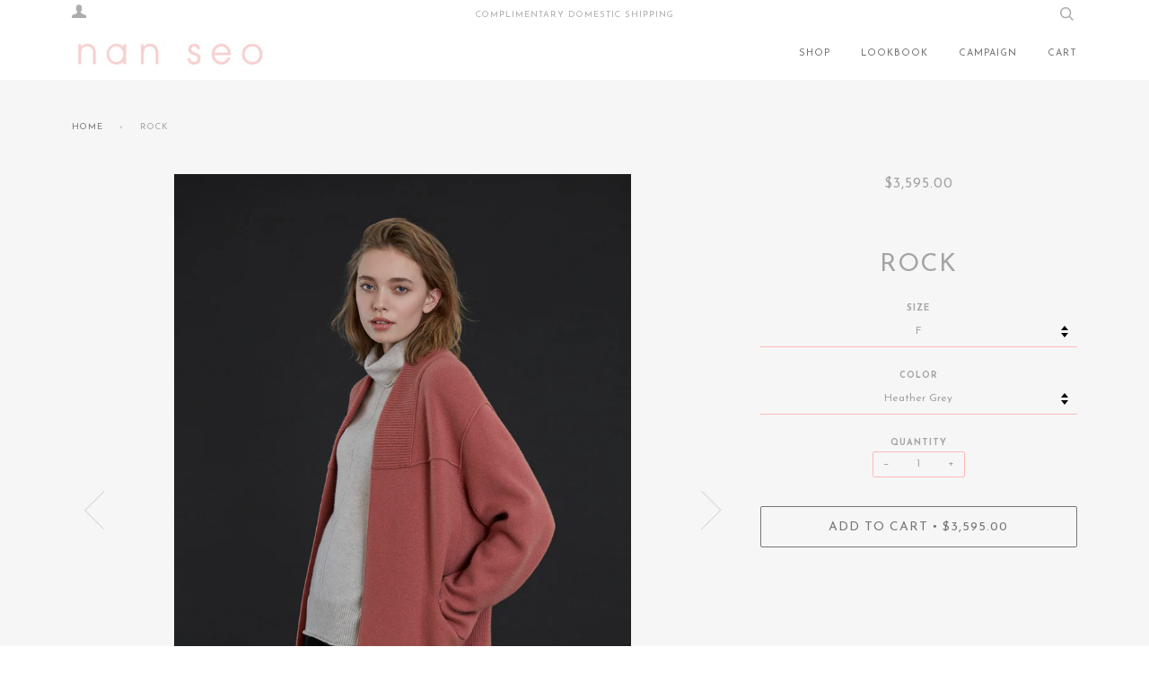

--- FILE ---
content_type: text/html; charset=utf-8
request_url: https://nan-seo.com/products/rock
body_size: 16064
content:
<!doctype html>
<!--[if lt IE 7]><html class="no-js lt-ie9 lt-ie8 lt-ie7" lang="en"> <![endif]-->
<!--[if IE 7]><html class="no-js lt-ie9 lt-ie8" lang="en"> <![endif]-->
<!--[if IE 8]><html class="no-js lt-ie9" lang="en"> <![endif]-->
<!--[if IE 9 ]><html class="ie9 no-js"> <![endif]-->
<!--[if (gt IE 9)|!(IE)]><!--> <html class="no-js"> <!--<![endif]-->
<head>

  <!-- ========================== Pipeline Theme ============================ -->
  <meta charset="utf-8">
  <meta http-equiv="X-UA-Compatible" content="IE=edge,chrome=1">

  
    <link rel="shortcut icon" href="//nan-seo.com/cdn/shop/files/FIVICON_32x32.png?v=1613527358" type="image/png">
  

  <!-- Title and description ================================================ -->
  <title>
  Rock &ndash; Nan Seo
  </title>

  
  <meta name="description" content="Oversized Double Knit Cashmere Midi Coat Comfortably fits for all, free sizeDesigned for a oversized fit  Heavy-weight, double knit stitch  Ribbed collar with exposed seam details  Chest 24&quot;, Length 36&quot; Model is 5&#39;10&quot; and is wearing a size F 92% Cashmere 8% elastane from Mongolia Heather Pink Beige, Light Heather Grey,">
  

  <!-- Product meta ========================================================= -->
  <!-- /snippets/social-meta-tags.liquid -->


  <meta property="og:type" content="product">
  <meta property="og:title" content="Rock">
  
  <meta property="og:image" content="http://nan-seo.com/cdn/shop/products/Lookbook_14.low_grande.jpg?v=1575160928">
  <meta property="og:image:secure_url" content="https://nan-seo.com/cdn/shop/products/Lookbook_14.low_grande.jpg?v=1575160928">
  
  <meta property="og:image" content="http://nan-seo.com/cdn/shop/products/Nan_Seo_2019_E-com54_grande.jpg?v=1575177381">
  <meta property="og:image:secure_url" content="https://nan-seo.com/cdn/shop/products/Nan_Seo_2019_E-com54_grande.jpg?v=1575177381">
  
  <meta property="og:image" content="http://nan-seo.com/cdn/shop/products/Nan_Seo_2019_E-com55_grande.jpg?v=1575177381">
  <meta property="og:image:secure_url" content="https://nan-seo.com/cdn/shop/products/Nan_Seo_2019_E-com55_grande.jpg?v=1575177381">
  
  <meta property="og:price:amount" content="3,595.00">
  <meta property="og:price:currency" content="USD">


  <meta property="og:description" content="Oversized Double Knit Cashmere Midi Coat Comfortably fits for all, free sizeDesigned for a oversized fit  Heavy-weight, double knit stitch  Ribbed collar with exposed seam details  Chest 24&quot;, Length 36&quot; Model is 5&#39;10&quot; and is wearing a size F 92% Cashmere 8% elastane from Mongolia Heather Pink Beige, Light Heather Grey,">

  <meta property="og:url" content="https://nan-seo.com/products/rock">
  <meta property="og:site_name" content="Nan Seo">







  <meta name="twitter:card" content="product">
  <meta name="twitter:title" content="Rock">
  <meta name="twitter:description" content="Oversized Double Knit Cashmere Midi Coat






Comfortably fits for all, free sizeDesigned for a oversized fit 


Heavy-weight, double knit stitch 
Ribbed collar with exposed seam details 
Chest 24&quot;, Length 36&quot;
Model is 5&#39;10&quot; and is wearing a size F
92% Cashmere 8% elastane from Mongolia
Heather Pink Beige, Light Heather Grey, Rouge Pink, Black

Hand wash cold, Do not twist, Dry flat
Iron in low heat, dry clean as needed Made in Mongolia
">
  <meta name="twitter:image" content="https://nan-seo.com/cdn/shop/products/Lookbook_14.low_medium.jpg?v=1575160928">
  <meta name="twitter:image:width" content="240">
  <meta name="twitter:image:height" content="240">
  <meta name="twitter:label1" content="Price">
  
  <meta name="twitter:data1" content="$3,595.00 USD">
  
  <meta name="twitter:label2" content="Brand">
  <meta name="twitter:data2" content="Nan Seo">
  



  <!-- Helpers ============================================================== -->
  <link rel="canonical" href="https://nan-seo.com/products/rock">
  <meta name="viewport" content="width=device-width,initial-scale=1">
  <meta name="theme-color" content="#767676">

  <!-- CSS ================================================================== -->
  <link href="//nan-seo.com/cdn/shop/t/2/assets/style.scss.css?v=96851448998471756431696863365" rel="stylesheet" type="text/css" media="all" />

  <!-- Modernizr ============================================================ -->
  <script src="//nan-seo.com/cdn/shop/t/2/assets/modernizr.min.js?v=137617515274177302221481129331" type="text/javascript"></script>

  <!-- jQuery v2.2.3 ======================================================== -->
  <script src="//nan-seo.com/cdn/shop/t/2/assets/jquery.min.js?v=58211863146907186831481129331" type="text/javascript"></script>

  <!-- /snippets/oldIE-js.liquid -->


<!--[if lt IE 9]>
<script src="//cdnjs.cloudflare.com/ajax/libs/html5shiv/3.7.2/html5shiv.min.js" type="text/javascript"></script>
<script src="//nan-seo.com/cdn/shop/t/2/assets/respond.min.js?v=52248677837542619231481129332" type="text/javascript"></script>
<script src="//nan-seo.com/cdn/shop/t/2/assets/background_size_emu.js?v=20512233629963367491481129328" type="text/javascript"></script>
<link href="//nan-seo.com/cdn/shop/t/2/assets/respond-proxy.html" id="respond-proxy" rel="respond-proxy" />
<link href="//nan-seo.com/search?q=20697ca28f22a4a7e62f18a0505fc425" id="respond-redirect" rel="respond-redirect" />
<script src="//nan-seo.com/search?q=20697ca28f22a4a7e62f18a0505fc425" type="text/javascript"></script>
<![endif]-->



  <script>
    var theme = {
      strings: {
        addToCart: "Add to Cart",
        soldOut: "Sold Out",
        unavailable: "Unavailable"
      },
      moneyFormat: "${{amount}}"
    }
  </script>

  
  

  <!-- /snippets/fonts.liquid -->

<script src="//nan-seo.com/cdn/shop/t/2/assets/webfont.js?v=30949158316048555571481129333" type="text/javascript"></script>
<script type="text/javascript">
  WebFont.load({
    google: {
      families:
        
        
        ["Josefin+Sans:400,400italic,700,700italic:latin"]
    },
    timeout: 5000
  });
</script>



  <!-- Header hook for plugins ============================================== -->
  <script>window.performance && window.performance.mark && window.performance.mark('shopify.content_for_header.start');</script><meta id="shopify-digital-wallet" name="shopify-digital-wallet" content="/15279077/digital_wallets/dialog">
<meta name="shopify-checkout-api-token" content="bb3b8c09afa22d4fc82aee1b011c25a0">
<meta id="in-context-paypal-metadata" data-shop-id="15279077" data-venmo-supported="true" data-environment="production" data-locale="en_US" data-paypal-v4="true" data-currency="USD">
<link rel="alternate" type="application/json+oembed" href="https://nan-seo.com/products/rock.oembed">
<script async="async" src="/checkouts/internal/preloads.js?locale=en-US"></script>
<link rel="preconnect" href="https://shop.app" crossorigin="anonymous">
<script async="async" src="https://shop.app/checkouts/internal/preloads.js?locale=en-US&shop_id=15279077" crossorigin="anonymous"></script>
<script id="apple-pay-shop-capabilities" type="application/json">{"shopId":15279077,"countryCode":"US","currencyCode":"USD","merchantCapabilities":["supports3DS"],"merchantId":"gid:\/\/shopify\/Shop\/15279077","merchantName":"Nan Seo","requiredBillingContactFields":["postalAddress","email","phone"],"requiredShippingContactFields":["postalAddress","email","phone"],"shippingType":"shipping","supportedNetworks":["visa","masterCard","amex","discover","elo","jcb"],"total":{"type":"pending","label":"Nan Seo","amount":"1.00"},"shopifyPaymentsEnabled":true,"supportsSubscriptions":true}</script>
<script id="shopify-features" type="application/json">{"accessToken":"bb3b8c09afa22d4fc82aee1b011c25a0","betas":["rich-media-storefront-analytics"],"domain":"nan-seo.com","predictiveSearch":true,"shopId":15279077,"locale":"en"}</script>
<script>var Shopify = Shopify || {};
Shopify.shop = "nan-seo.myshopify.com";
Shopify.locale = "en";
Shopify.currency = {"active":"USD","rate":"1.0"};
Shopify.country = "US";
Shopify.theme = {"name":"PIPELINE THEME","id":155763602,"schema_name":"Pipeline","schema_version":"2.1","theme_store_id":739,"role":"main"};
Shopify.theme.handle = "null";
Shopify.theme.style = {"id":null,"handle":null};
Shopify.cdnHost = "nan-seo.com/cdn";
Shopify.routes = Shopify.routes || {};
Shopify.routes.root = "/";</script>
<script type="module">!function(o){(o.Shopify=o.Shopify||{}).modules=!0}(window);</script>
<script>!function(o){function n(){var o=[];function n(){o.push(Array.prototype.slice.apply(arguments))}return n.q=o,n}var t=o.Shopify=o.Shopify||{};t.loadFeatures=n(),t.autoloadFeatures=n()}(window);</script>
<script>
  window.ShopifyPay = window.ShopifyPay || {};
  window.ShopifyPay.apiHost = "shop.app\/pay";
  window.ShopifyPay.redirectState = null;
</script>
<script id="shop-js-analytics" type="application/json">{"pageType":"product"}</script>
<script defer="defer" async type="module" src="//nan-seo.com/cdn/shopifycloud/shop-js/modules/v2/client.init-shop-cart-sync_C5BV16lS.en.esm.js"></script>
<script defer="defer" async type="module" src="//nan-seo.com/cdn/shopifycloud/shop-js/modules/v2/chunk.common_CygWptCX.esm.js"></script>
<script type="module">
  await import("//nan-seo.com/cdn/shopifycloud/shop-js/modules/v2/client.init-shop-cart-sync_C5BV16lS.en.esm.js");
await import("//nan-seo.com/cdn/shopifycloud/shop-js/modules/v2/chunk.common_CygWptCX.esm.js");

  window.Shopify.SignInWithShop?.initShopCartSync?.({"fedCMEnabled":true,"windoidEnabled":true});

</script>
<script>
  window.Shopify = window.Shopify || {};
  if (!window.Shopify.featureAssets) window.Shopify.featureAssets = {};
  window.Shopify.featureAssets['shop-js'] = {"shop-cart-sync":["modules/v2/client.shop-cart-sync_ZFArdW7E.en.esm.js","modules/v2/chunk.common_CygWptCX.esm.js"],"init-fed-cm":["modules/v2/client.init-fed-cm_CmiC4vf6.en.esm.js","modules/v2/chunk.common_CygWptCX.esm.js"],"shop-button":["modules/v2/client.shop-button_tlx5R9nI.en.esm.js","modules/v2/chunk.common_CygWptCX.esm.js"],"shop-cash-offers":["modules/v2/client.shop-cash-offers_DOA2yAJr.en.esm.js","modules/v2/chunk.common_CygWptCX.esm.js","modules/v2/chunk.modal_D71HUcav.esm.js"],"init-windoid":["modules/v2/client.init-windoid_sURxWdc1.en.esm.js","modules/v2/chunk.common_CygWptCX.esm.js"],"shop-toast-manager":["modules/v2/client.shop-toast-manager_ClPi3nE9.en.esm.js","modules/v2/chunk.common_CygWptCX.esm.js"],"init-shop-email-lookup-coordinator":["modules/v2/client.init-shop-email-lookup-coordinator_B8hsDcYM.en.esm.js","modules/v2/chunk.common_CygWptCX.esm.js"],"init-shop-cart-sync":["modules/v2/client.init-shop-cart-sync_C5BV16lS.en.esm.js","modules/v2/chunk.common_CygWptCX.esm.js"],"avatar":["modules/v2/client.avatar_BTnouDA3.en.esm.js"],"pay-button":["modules/v2/client.pay-button_FdsNuTd3.en.esm.js","modules/v2/chunk.common_CygWptCX.esm.js"],"init-customer-accounts":["modules/v2/client.init-customer-accounts_DxDtT_ad.en.esm.js","modules/v2/client.shop-login-button_C5VAVYt1.en.esm.js","modules/v2/chunk.common_CygWptCX.esm.js","modules/v2/chunk.modal_D71HUcav.esm.js"],"init-shop-for-new-customer-accounts":["modules/v2/client.init-shop-for-new-customer-accounts_ChsxoAhi.en.esm.js","modules/v2/client.shop-login-button_C5VAVYt1.en.esm.js","modules/v2/chunk.common_CygWptCX.esm.js","modules/v2/chunk.modal_D71HUcav.esm.js"],"shop-login-button":["modules/v2/client.shop-login-button_C5VAVYt1.en.esm.js","modules/v2/chunk.common_CygWptCX.esm.js","modules/v2/chunk.modal_D71HUcav.esm.js"],"init-customer-accounts-sign-up":["modules/v2/client.init-customer-accounts-sign-up_CPSyQ0Tj.en.esm.js","modules/v2/client.shop-login-button_C5VAVYt1.en.esm.js","modules/v2/chunk.common_CygWptCX.esm.js","modules/v2/chunk.modal_D71HUcav.esm.js"],"shop-follow-button":["modules/v2/client.shop-follow-button_Cva4Ekp9.en.esm.js","modules/v2/chunk.common_CygWptCX.esm.js","modules/v2/chunk.modal_D71HUcav.esm.js"],"checkout-modal":["modules/v2/client.checkout-modal_BPM8l0SH.en.esm.js","modules/v2/chunk.common_CygWptCX.esm.js","modules/v2/chunk.modal_D71HUcav.esm.js"],"lead-capture":["modules/v2/client.lead-capture_Bi8yE_yS.en.esm.js","modules/v2/chunk.common_CygWptCX.esm.js","modules/v2/chunk.modal_D71HUcav.esm.js"],"shop-login":["modules/v2/client.shop-login_D6lNrXab.en.esm.js","modules/v2/chunk.common_CygWptCX.esm.js","modules/v2/chunk.modal_D71HUcav.esm.js"],"payment-terms":["modules/v2/client.payment-terms_CZxnsJam.en.esm.js","modules/v2/chunk.common_CygWptCX.esm.js","modules/v2/chunk.modal_D71HUcav.esm.js"]};
</script>
<script id="__st">var __st={"a":15279077,"offset":-18000,"reqid":"3256637a-0d07-48a0-9039-93c683acc0ee-1768839682","pageurl":"nan-seo.com\/products\/rock","u":"34ac2ad6b81a","p":"product","rtyp":"product","rid":4373200470150};</script>
<script>window.ShopifyPaypalV4VisibilityTracking = true;</script>
<script id="captcha-bootstrap">!function(){'use strict';const t='contact',e='account',n='new_comment',o=[[t,t],['blogs',n],['comments',n],[t,'customer']],c=[[e,'customer_login'],[e,'guest_login'],[e,'recover_customer_password'],[e,'create_customer']],r=t=>t.map((([t,e])=>`form[action*='/${t}']:not([data-nocaptcha='true']) input[name='form_type'][value='${e}']`)).join(','),a=t=>()=>t?[...document.querySelectorAll(t)].map((t=>t.form)):[];function s(){const t=[...o],e=r(t);return a(e)}const i='password',u='form_key',d=['recaptcha-v3-token','g-recaptcha-response','h-captcha-response',i],f=()=>{try{return window.sessionStorage}catch{return}},m='__shopify_v',_=t=>t.elements[u];function p(t,e,n=!1){try{const o=window.sessionStorage,c=JSON.parse(o.getItem(e)),{data:r}=function(t){const{data:e,action:n}=t;return t[m]||n?{data:e,action:n}:{data:t,action:n}}(c);for(const[e,n]of Object.entries(r))t.elements[e]&&(t.elements[e].value=n);n&&o.removeItem(e)}catch(o){console.error('form repopulation failed',{error:o})}}const l='form_type',E='cptcha';function T(t){t.dataset[E]=!0}const w=window,h=w.document,L='Shopify',v='ce_forms',y='captcha';let A=!1;((t,e)=>{const n=(g='f06e6c50-85a8-45c8-87d0-21a2b65856fe',I='https://cdn.shopify.com/shopifycloud/storefront-forms-hcaptcha/ce_storefront_forms_captcha_hcaptcha.v1.5.2.iife.js',D={infoText:'Protected by hCaptcha',privacyText:'Privacy',termsText:'Terms'},(t,e,n)=>{const o=w[L][v],c=o.bindForm;if(c)return c(t,g,e,D).then(n);var r;o.q.push([[t,g,e,D],n]),r=I,A||(h.body.append(Object.assign(h.createElement('script'),{id:'captcha-provider',async:!0,src:r})),A=!0)});var g,I,D;w[L]=w[L]||{},w[L][v]=w[L][v]||{},w[L][v].q=[],w[L][y]=w[L][y]||{},w[L][y].protect=function(t,e){n(t,void 0,e),T(t)},Object.freeze(w[L][y]),function(t,e,n,w,h,L){const[v,y,A,g]=function(t,e,n){const i=e?o:[],u=t?c:[],d=[...i,...u],f=r(d),m=r(i),_=r(d.filter((([t,e])=>n.includes(e))));return[a(f),a(m),a(_),s()]}(w,h,L),I=t=>{const e=t.target;return e instanceof HTMLFormElement?e:e&&e.form},D=t=>v().includes(t);t.addEventListener('submit',(t=>{const e=I(t);if(!e)return;const n=D(e)&&!e.dataset.hcaptchaBound&&!e.dataset.recaptchaBound,o=_(e),c=g().includes(e)&&(!o||!o.value);(n||c)&&t.preventDefault(),c&&!n&&(function(t){try{if(!f())return;!function(t){const e=f();if(!e)return;const n=_(t);if(!n)return;const o=n.value;o&&e.removeItem(o)}(t);const e=Array.from(Array(32),(()=>Math.random().toString(36)[2])).join('');!function(t,e){_(t)||t.append(Object.assign(document.createElement('input'),{type:'hidden',name:u})),t.elements[u].value=e}(t,e),function(t,e){const n=f();if(!n)return;const o=[...t.querySelectorAll(`input[type='${i}']`)].map((({name:t})=>t)),c=[...d,...o],r={};for(const[a,s]of new FormData(t).entries())c.includes(a)||(r[a]=s);n.setItem(e,JSON.stringify({[m]:1,action:t.action,data:r}))}(t,e)}catch(e){console.error('failed to persist form',e)}}(e),e.submit())}));const S=(t,e)=>{t&&!t.dataset[E]&&(n(t,e.some((e=>e===t))),T(t))};for(const o of['focusin','change'])t.addEventListener(o,(t=>{const e=I(t);D(e)&&S(e,y())}));const B=e.get('form_key'),M=e.get(l),P=B&&M;t.addEventListener('DOMContentLoaded',(()=>{const t=y();if(P)for(const e of t)e.elements[l].value===M&&p(e,B);[...new Set([...A(),...v().filter((t=>'true'===t.dataset.shopifyCaptcha))])].forEach((e=>S(e,t)))}))}(h,new URLSearchParams(w.location.search),n,t,e,['guest_login'])})(!0,!0)}();</script>
<script integrity="sha256-4kQ18oKyAcykRKYeNunJcIwy7WH5gtpwJnB7kiuLZ1E=" data-source-attribution="shopify.loadfeatures" defer="defer" src="//nan-seo.com/cdn/shopifycloud/storefront/assets/storefront/load_feature-a0a9edcb.js" crossorigin="anonymous"></script>
<script crossorigin="anonymous" defer="defer" src="//nan-seo.com/cdn/shopifycloud/storefront/assets/shopify_pay/storefront-65b4c6d7.js?v=20250812"></script>
<script data-source-attribution="shopify.dynamic_checkout.dynamic.init">var Shopify=Shopify||{};Shopify.PaymentButton=Shopify.PaymentButton||{isStorefrontPortableWallets:!0,init:function(){window.Shopify.PaymentButton.init=function(){};var t=document.createElement("script");t.src="https://nan-seo.com/cdn/shopifycloud/portable-wallets/latest/portable-wallets.en.js",t.type="module",document.head.appendChild(t)}};
</script>
<script data-source-attribution="shopify.dynamic_checkout.buyer_consent">
  function portableWalletsHideBuyerConsent(e){var t=document.getElementById("shopify-buyer-consent"),n=document.getElementById("shopify-subscription-policy-button");t&&n&&(t.classList.add("hidden"),t.setAttribute("aria-hidden","true"),n.removeEventListener("click",e))}function portableWalletsShowBuyerConsent(e){var t=document.getElementById("shopify-buyer-consent"),n=document.getElementById("shopify-subscription-policy-button");t&&n&&(t.classList.remove("hidden"),t.removeAttribute("aria-hidden"),n.addEventListener("click",e))}window.Shopify?.PaymentButton&&(window.Shopify.PaymentButton.hideBuyerConsent=portableWalletsHideBuyerConsent,window.Shopify.PaymentButton.showBuyerConsent=portableWalletsShowBuyerConsent);
</script>
<script data-source-attribution="shopify.dynamic_checkout.cart.bootstrap">document.addEventListener("DOMContentLoaded",(function(){function t(){return document.querySelector("shopify-accelerated-checkout-cart, shopify-accelerated-checkout")}if(t())Shopify.PaymentButton.init();else{new MutationObserver((function(e,n){t()&&(Shopify.PaymentButton.init(),n.disconnect())})).observe(document.body,{childList:!0,subtree:!0})}}));
</script>
<link id="shopify-accelerated-checkout-styles" rel="stylesheet" media="screen" href="https://nan-seo.com/cdn/shopifycloud/portable-wallets/latest/accelerated-checkout-backwards-compat.css" crossorigin="anonymous">
<style id="shopify-accelerated-checkout-cart">
        #shopify-buyer-consent {
  margin-top: 1em;
  display: inline-block;
  width: 100%;
}

#shopify-buyer-consent.hidden {
  display: none;
}

#shopify-subscription-policy-button {
  background: none;
  border: none;
  padding: 0;
  text-decoration: underline;
  font-size: inherit;
  cursor: pointer;
}

#shopify-subscription-policy-button::before {
  box-shadow: none;
}

      </style>

<script>window.performance && window.performance.mark && window.performance.mark('shopify.content_for_header.end');</script>
<link href="https://monorail-edge.shopifysvc.com" rel="dns-prefetch">
<script>(function(){if ("sendBeacon" in navigator && "performance" in window) {try {var session_token_from_headers = performance.getEntriesByType('navigation')[0].serverTiming.find(x => x.name == '_s').description;} catch {var session_token_from_headers = undefined;}var session_cookie_matches = document.cookie.match(/_shopify_s=([^;]*)/);var session_token_from_cookie = session_cookie_matches && session_cookie_matches.length === 2 ? session_cookie_matches[1] : "";var session_token = session_token_from_headers || session_token_from_cookie || "";function handle_abandonment_event(e) {var entries = performance.getEntries().filter(function(entry) {return /monorail-edge.shopifysvc.com/.test(entry.name);});if (!window.abandonment_tracked && entries.length === 0) {window.abandonment_tracked = true;var currentMs = Date.now();var navigation_start = performance.timing.navigationStart;var payload = {shop_id: 15279077,url: window.location.href,navigation_start,duration: currentMs - navigation_start,session_token,page_type: "product"};window.navigator.sendBeacon("https://monorail-edge.shopifysvc.com/v1/produce", JSON.stringify({schema_id: "online_store_buyer_site_abandonment/1.1",payload: payload,metadata: {event_created_at_ms: currentMs,event_sent_at_ms: currentMs}}));}}window.addEventListener('pagehide', handle_abandonment_event);}}());</script>
<script id="web-pixels-manager-setup">(function e(e,d,r,n,o){if(void 0===o&&(o={}),!Boolean(null===(a=null===(i=window.Shopify)||void 0===i?void 0:i.analytics)||void 0===a?void 0:a.replayQueue)){var i,a;window.Shopify=window.Shopify||{};var t=window.Shopify;t.analytics=t.analytics||{};var s=t.analytics;s.replayQueue=[],s.publish=function(e,d,r){return s.replayQueue.push([e,d,r]),!0};try{self.performance.mark("wpm:start")}catch(e){}var l=function(){var e={modern:/Edge?\/(1{2}[4-9]|1[2-9]\d|[2-9]\d{2}|\d{4,})\.\d+(\.\d+|)|Firefox\/(1{2}[4-9]|1[2-9]\d|[2-9]\d{2}|\d{4,})\.\d+(\.\d+|)|Chrom(ium|e)\/(9{2}|\d{3,})\.\d+(\.\d+|)|(Maci|X1{2}).+ Version\/(15\.\d+|(1[6-9]|[2-9]\d|\d{3,})\.\d+)([,.]\d+|)( \(\w+\)|)( Mobile\/\w+|) Safari\/|Chrome.+OPR\/(9{2}|\d{3,})\.\d+\.\d+|(CPU[ +]OS|iPhone[ +]OS|CPU[ +]iPhone|CPU IPhone OS|CPU iPad OS)[ +]+(15[._]\d+|(1[6-9]|[2-9]\d|\d{3,})[._]\d+)([._]\d+|)|Android:?[ /-](13[3-9]|1[4-9]\d|[2-9]\d{2}|\d{4,})(\.\d+|)(\.\d+|)|Android.+Firefox\/(13[5-9]|1[4-9]\d|[2-9]\d{2}|\d{4,})\.\d+(\.\d+|)|Android.+Chrom(ium|e)\/(13[3-9]|1[4-9]\d|[2-9]\d{2}|\d{4,})\.\d+(\.\d+|)|SamsungBrowser\/([2-9]\d|\d{3,})\.\d+/,legacy:/Edge?\/(1[6-9]|[2-9]\d|\d{3,})\.\d+(\.\d+|)|Firefox\/(5[4-9]|[6-9]\d|\d{3,})\.\d+(\.\d+|)|Chrom(ium|e)\/(5[1-9]|[6-9]\d|\d{3,})\.\d+(\.\d+|)([\d.]+$|.*Safari\/(?![\d.]+ Edge\/[\d.]+$))|(Maci|X1{2}).+ Version\/(10\.\d+|(1[1-9]|[2-9]\d|\d{3,})\.\d+)([,.]\d+|)( \(\w+\)|)( Mobile\/\w+|) Safari\/|Chrome.+OPR\/(3[89]|[4-9]\d|\d{3,})\.\d+\.\d+|(CPU[ +]OS|iPhone[ +]OS|CPU[ +]iPhone|CPU IPhone OS|CPU iPad OS)[ +]+(10[._]\d+|(1[1-9]|[2-9]\d|\d{3,})[._]\d+)([._]\d+|)|Android:?[ /-](13[3-9]|1[4-9]\d|[2-9]\d{2}|\d{4,})(\.\d+|)(\.\d+|)|Mobile Safari.+OPR\/([89]\d|\d{3,})\.\d+\.\d+|Android.+Firefox\/(13[5-9]|1[4-9]\d|[2-9]\d{2}|\d{4,})\.\d+(\.\d+|)|Android.+Chrom(ium|e)\/(13[3-9]|1[4-9]\d|[2-9]\d{2}|\d{4,})\.\d+(\.\d+|)|Android.+(UC? ?Browser|UCWEB|U3)[ /]?(15\.([5-9]|\d{2,})|(1[6-9]|[2-9]\d|\d{3,})\.\d+)\.\d+|SamsungBrowser\/(5\.\d+|([6-9]|\d{2,})\.\d+)|Android.+MQ{2}Browser\/(14(\.(9|\d{2,})|)|(1[5-9]|[2-9]\d|\d{3,})(\.\d+|))(\.\d+|)|K[Aa][Ii]OS\/(3\.\d+|([4-9]|\d{2,})\.\d+)(\.\d+|)/},d=e.modern,r=e.legacy,n=navigator.userAgent;return n.match(d)?"modern":n.match(r)?"legacy":"unknown"}(),u="modern"===l?"modern":"legacy",c=(null!=n?n:{modern:"",legacy:""})[u],f=function(e){return[e.baseUrl,"/wpm","/b",e.hashVersion,"modern"===e.buildTarget?"m":"l",".js"].join("")}({baseUrl:d,hashVersion:r,buildTarget:u}),m=function(e){var d=e.version,r=e.bundleTarget,n=e.surface,o=e.pageUrl,i=e.monorailEndpoint;return{emit:function(e){var a=e.status,t=e.errorMsg,s=(new Date).getTime(),l=JSON.stringify({metadata:{event_sent_at_ms:s},events:[{schema_id:"web_pixels_manager_load/3.1",payload:{version:d,bundle_target:r,page_url:o,status:a,surface:n,error_msg:t},metadata:{event_created_at_ms:s}}]});if(!i)return console&&console.warn&&console.warn("[Web Pixels Manager] No Monorail endpoint provided, skipping logging."),!1;try{return self.navigator.sendBeacon.bind(self.navigator)(i,l)}catch(e){}var u=new XMLHttpRequest;try{return u.open("POST",i,!0),u.setRequestHeader("Content-Type","text/plain"),u.send(l),!0}catch(e){return console&&console.warn&&console.warn("[Web Pixels Manager] Got an unhandled error while logging to Monorail."),!1}}}}({version:r,bundleTarget:l,surface:e.surface,pageUrl:self.location.href,monorailEndpoint:e.monorailEndpoint});try{o.browserTarget=l,function(e){var d=e.src,r=e.async,n=void 0===r||r,o=e.onload,i=e.onerror,a=e.sri,t=e.scriptDataAttributes,s=void 0===t?{}:t,l=document.createElement("script"),u=document.querySelector("head"),c=document.querySelector("body");if(l.async=n,l.src=d,a&&(l.integrity=a,l.crossOrigin="anonymous"),s)for(var f in s)if(Object.prototype.hasOwnProperty.call(s,f))try{l.dataset[f]=s[f]}catch(e){}if(o&&l.addEventListener("load",o),i&&l.addEventListener("error",i),u)u.appendChild(l);else{if(!c)throw new Error("Did not find a head or body element to append the script");c.appendChild(l)}}({src:f,async:!0,onload:function(){if(!function(){var e,d;return Boolean(null===(d=null===(e=window.Shopify)||void 0===e?void 0:e.analytics)||void 0===d?void 0:d.initialized)}()){var d=window.webPixelsManager.init(e)||void 0;if(d){var r=window.Shopify.analytics;r.replayQueue.forEach((function(e){var r=e[0],n=e[1],o=e[2];d.publishCustomEvent(r,n,o)})),r.replayQueue=[],r.publish=d.publishCustomEvent,r.visitor=d.visitor,r.initialized=!0}}},onerror:function(){return m.emit({status:"failed",errorMsg:"".concat(f," has failed to load")})},sri:function(e){var d=/^sha384-[A-Za-z0-9+/=]+$/;return"string"==typeof e&&d.test(e)}(c)?c:"",scriptDataAttributes:o}),m.emit({status:"loading"})}catch(e){m.emit({status:"failed",errorMsg:(null==e?void 0:e.message)||"Unknown error"})}}})({shopId: 15279077,storefrontBaseUrl: "https://nan-seo.com",extensionsBaseUrl: "https://extensions.shopifycdn.com/cdn/shopifycloud/web-pixels-manager",monorailEndpoint: "https://monorail-edge.shopifysvc.com/unstable/produce_batch",surface: "storefront-renderer",enabledBetaFlags: ["2dca8a86"],webPixelsConfigList: [{"id":"176914566","configuration":"{\"pixel_id\":\"2532141373776793\",\"pixel_type\":\"facebook_pixel\",\"metaapp_system_user_token\":\"-\"}","eventPayloadVersion":"v1","runtimeContext":"OPEN","scriptVersion":"ca16bc87fe92b6042fbaa3acc2fbdaa6","type":"APP","apiClientId":2329312,"privacyPurposes":["ANALYTICS","MARKETING","SALE_OF_DATA"],"dataSharingAdjustments":{"protectedCustomerApprovalScopes":["read_customer_address","read_customer_email","read_customer_name","read_customer_personal_data","read_customer_phone"]}},{"id":"50528390","eventPayloadVersion":"v1","runtimeContext":"LAX","scriptVersion":"1","type":"CUSTOM","privacyPurposes":["MARKETING"],"name":"Meta pixel (migrated)"},{"id":"85524614","eventPayloadVersion":"v1","runtimeContext":"LAX","scriptVersion":"1","type":"CUSTOM","privacyPurposes":["ANALYTICS"],"name":"Google Analytics tag (migrated)"},{"id":"shopify-app-pixel","configuration":"{}","eventPayloadVersion":"v1","runtimeContext":"STRICT","scriptVersion":"0450","apiClientId":"shopify-pixel","type":"APP","privacyPurposes":["ANALYTICS","MARKETING"]},{"id":"shopify-custom-pixel","eventPayloadVersion":"v1","runtimeContext":"LAX","scriptVersion":"0450","apiClientId":"shopify-pixel","type":"CUSTOM","privacyPurposes":["ANALYTICS","MARKETING"]}],isMerchantRequest: false,initData: {"shop":{"name":"Nan Seo","paymentSettings":{"currencyCode":"USD"},"myshopifyDomain":"nan-seo.myshopify.com","countryCode":"US","storefrontUrl":"https:\/\/nan-seo.com"},"customer":null,"cart":null,"checkout":null,"productVariants":[{"price":{"amount":3595.0,"currencyCode":"USD"},"product":{"title":"Rock","vendor":"Nan Seo","id":"4373200470150","untranslatedTitle":"Rock","url":"\/products\/rock","type":"Outerwears"},"id":"31281407819910","image":{"src":"\/\/nan-seo.com\/cdn\/shop\/products\/Lookbook_14.low.jpg?v=1575160928"},"sku":"","title":"F \/ Heather Grey","untranslatedTitle":"F \/ Heather Grey"},{"price":{"amount":3595.0,"currencyCode":"USD"},"product":{"title":"Rock","vendor":"Nan Seo","id":"4373200470150","untranslatedTitle":"Rock","url":"\/products\/rock","type":"Outerwears"},"id":"31281407852678","image":{"src":"\/\/nan-seo.com\/cdn\/shop\/products\/Lookbook_14.low.jpg?v=1575160928"},"sku":"","title":"F \/ Heather Pink Beige","untranslatedTitle":"F \/ Heather Pink Beige"},{"price":{"amount":3595.0,"currencyCode":"USD"},"product":{"title":"Rock","vendor":"Nan Seo","id":"4373200470150","untranslatedTitle":"Rock","url":"\/products\/rock","type":"Outerwears"},"id":"31281407885446","image":{"src":"\/\/nan-seo.com\/cdn\/shop\/products\/Lookbook_14.low.jpg?v=1575160928"},"sku":"","title":"F \/ Black","untranslatedTitle":"F \/ Black"}],"purchasingCompany":null},},"https://nan-seo.com/cdn","fcfee988w5aeb613cpc8e4bc33m6693e112",{"modern":"","legacy":""},{"shopId":"15279077","storefrontBaseUrl":"https:\/\/nan-seo.com","extensionBaseUrl":"https:\/\/extensions.shopifycdn.com\/cdn\/shopifycloud\/web-pixels-manager","surface":"storefront-renderer","enabledBetaFlags":"[\"2dca8a86\"]","isMerchantRequest":"false","hashVersion":"fcfee988w5aeb613cpc8e4bc33m6693e112","publish":"custom","events":"[[\"page_viewed\",{}],[\"product_viewed\",{\"productVariant\":{\"price\":{\"amount\":3595.0,\"currencyCode\":\"USD\"},\"product\":{\"title\":\"Rock\",\"vendor\":\"Nan Seo\",\"id\":\"4373200470150\",\"untranslatedTitle\":\"Rock\",\"url\":\"\/products\/rock\",\"type\":\"Outerwears\"},\"id\":\"31281407819910\",\"image\":{\"src\":\"\/\/nan-seo.com\/cdn\/shop\/products\/Lookbook_14.low.jpg?v=1575160928\"},\"sku\":\"\",\"title\":\"F \/ Heather Grey\",\"untranslatedTitle\":\"F \/ Heather Grey\"}}]]"});</script><script>
  window.ShopifyAnalytics = window.ShopifyAnalytics || {};
  window.ShopifyAnalytics.meta = window.ShopifyAnalytics.meta || {};
  window.ShopifyAnalytics.meta.currency = 'USD';
  var meta = {"product":{"id":4373200470150,"gid":"gid:\/\/shopify\/Product\/4373200470150","vendor":"Nan Seo","type":"Outerwears","handle":"rock","variants":[{"id":31281407819910,"price":359500,"name":"Rock - F \/ Heather Grey","public_title":"F \/ Heather Grey","sku":""},{"id":31281407852678,"price":359500,"name":"Rock - F \/ Heather Pink Beige","public_title":"F \/ Heather Pink Beige","sku":""},{"id":31281407885446,"price":359500,"name":"Rock - F \/ Black","public_title":"F \/ Black","sku":""}],"remote":false},"page":{"pageType":"product","resourceType":"product","resourceId":4373200470150,"requestId":"3256637a-0d07-48a0-9039-93c683acc0ee-1768839682"}};
  for (var attr in meta) {
    window.ShopifyAnalytics.meta[attr] = meta[attr];
  }
</script>
<script class="analytics">
  (function () {
    var customDocumentWrite = function(content) {
      var jquery = null;

      if (window.jQuery) {
        jquery = window.jQuery;
      } else if (window.Checkout && window.Checkout.$) {
        jquery = window.Checkout.$;
      }

      if (jquery) {
        jquery('body').append(content);
      }
    };

    var hasLoggedConversion = function(token) {
      if (token) {
        return document.cookie.indexOf('loggedConversion=' + token) !== -1;
      }
      return false;
    }

    var setCookieIfConversion = function(token) {
      if (token) {
        var twoMonthsFromNow = new Date(Date.now());
        twoMonthsFromNow.setMonth(twoMonthsFromNow.getMonth() + 2);

        document.cookie = 'loggedConversion=' + token + '; expires=' + twoMonthsFromNow;
      }
    }

    var trekkie = window.ShopifyAnalytics.lib = window.trekkie = window.trekkie || [];
    if (trekkie.integrations) {
      return;
    }
    trekkie.methods = [
      'identify',
      'page',
      'ready',
      'track',
      'trackForm',
      'trackLink'
    ];
    trekkie.factory = function(method) {
      return function() {
        var args = Array.prototype.slice.call(arguments);
        args.unshift(method);
        trekkie.push(args);
        return trekkie;
      };
    };
    for (var i = 0; i < trekkie.methods.length; i++) {
      var key = trekkie.methods[i];
      trekkie[key] = trekkie.factory(key);
    }
    trekkie.load = function(config) {
      trekkie.config = config || {};
      trekkie.config.initialDocumentCookie = document.cookie;
      var first = document.getElementsByTagName('script')[0];
      var script = document.createElement('script');
      script.type = 'text/javascript';
      script.onerror = function(e) {
        var scriptFallback = document.createElement('script');
        scriptFallback.type = 'text/javascript';
        scriptFallback.onerror = function(error) {
                var Monorail = {
      produce: function produce(monorailDomain, schemaId, payload) {
        var currentMs = new Date().getTime();
        var event = {
          schema_id: schemaId,
          payload: payload,
          metadata: {
            event_created_at_ms: currentMs,
            event_sent_at_ms: currentMs
          }
        };
        return Monorail.sendRequest("https://" + monorailDomain + "/v1/produce", JSON.stringify(event));
      },
      sendRequest: function sendRequest(endpointUrl, payload) {
        // Try the sendBeacon API
        if (window && window.navigator && typeof window.navigator.sendBeacon === 'function' && typeof window.Blob === 'function' && !Monorail.isIos12()) {
          var blobData = new window.Blob([payload], {
            type: 'text/plain'
          });

          if (window.navigator.sendBeacon(endpointUrl, blobData)) {
            return true;
          } // sendBeacon was not successful

        } // XHR beacon

        var xhr = new XMLHttpRequest();

        try {
          xhr.open('POST', endpointUrl);
          xhr.setRequestHeader('Content-Type', 'text/plain');
          xhr.send(payload);
        } catch (e) {
          console.log(e);
        }

        return false;
      },
      isIos12: function isIos12() {
        return window.navigator.userAgent.lastIndexOf('iPhone; CPU iPhone OS 12_') !== -1 || window.navigator.userAgent.lastIndexOf('iPad; CPU OS 12_') !== -1;
      }
    };
    Monorail.produce('monorail-edge.shopifysvc.com',
      'trekkie_storefront_load_errors/1.1',
      {shop_id: 15279077,
      theme_id: 155763602,
      app_name: "storefront",
      context_url: window.location.href,
      source_url: "//nan-seo.com/cdn/s/trekkie.storefront.cd680fe47e6c39ca5d5df5f0a32d569bc48c0f27.min.js"});

        };
        scriptFallback.async = true;
        scriptFallback.src = '//nan-seo.com/cdn/s/trekkie.storefront.cd680fe47e6c39ca5d5df5f0a32d569bc48c0f27.min.js';
        first.parentNode.insertBefore(scriptFallback, first);
      };
      script.async = true;
      script.src = '//nan-seo.com/cdn/s/trekkie.storefront.cd680fe47e6c39ca5d5df5f0a32d569bc48c0f27.min.js';
      first.parentNode.insertBefore(script, first);
    };
    trekkie.load(
      {"Trekkie":{"appName":"storefront","development":false,"defaultAttributes":{"shopId":15279077,"isMerchantRequest":null,"themeId":155763602,"themeCityHash":"1333386248481583414","contentLanguage":"en","currency":"USD","eventMetadataId":"09e91af9-7da1-48f9-9d8d-4cbe24f210e8"},"isServerSideCookieWritingEnabled":true,"monorailRegion":"shop_domain","enabledBetaFlags":["65f19447"]},"Session Attribution":{},"S2S":{"facebookCapiEnabled":true,"source":"trekkie-storefront-renderer","apiClientId":580111}}
    );

    var loaded = false;
    trekkie.ready(function() {
      if (loaded) return;
      loaded = true;

      window.ShopifyAnalytics.lib = window.trekkie;

      var originalDocumentWrite = document.write;
      document.write = customDocumentWrite;
      try { window.ShopifyAnalytics.merchantGoogleAnalytics.call(this); } catch(error) {};
      document.write = originalDocumentWrite;

      window.ShopifyAnalytics.lib.page(null,{"pageType":"product","resourceType":"product","resourceId":4373200470150,"requestId":"3256637a-0d07-48a0-9039-93c683acc0ee-1768839682","shopifyEmitted":true});

      var match = window.location.pathname.match(/checkouts\/(.+)\/(thank_you|post_purchase)/)
      var token = match? match[1]: undefined;
      if (!hasLoggedConversion(token)) {
        setCookieIfConversion(token);
        window.ShopifyAnalytics.lib.track("Viewed Product",{"currency":"USD","variantId":31281407819910,"productId":4373200470150,"productGid":"gid:\/\/shopify\/Product\/4373200470150","name":"Rock - F \/ Heather Grey","price":"3595.00","sku":"","brand":"Nan Seo","variant":"F \/ Heather Grey","category":"Outerwears","nonInteraction":true,"remote":false},undefined,undefined,{"shopifyEmitted":true});
      window.ShopifyAnalytics.lib.track("monorail:\/\/trekkie_storefront_viewed_product\/1.1",{"currency":"USD","variantId":31281407819910,"productId":4373200470150,"productGid":"gid:\/\/shopify\/Product\/4373200470150","name":"Rock - F \/ Heather Grey","price":"3595.00","sku":"","brand":"Nan Seo","variant":"F \/ Heather Grey","category":"Outerwears","nonInteraction":true,"remote":false,"referer":"https:\/\/nan-seo.com\/products\/rock"});
      }
    });


        var eventsListenerScript = document.createElement('script');
        eventsListenerScript.async = true;
        eventsListenerScript.src = "//nan-seo.com/cdn/shopifycloud/storefront/assets/shop_events_listener-3da45d37.js";
        document.getElementsByTagName('head')[0].appendChild(eventsListenerScript);

})();</script>
  <script>
  if (!window.ga || (window.ga && typeof window.ga !== 'function')) {
    window.ga = function ga() {
      (window.ga.q = window.ga.q || []).push(arguments);
      if (window.Shopify && window.Shopify.analytics && typeof window.Shopify.analytics.publish === 'function') {
        window.Shopify.analytics.publish("ga_stub_called", {}, {sendTo: "google_osp_migration"});
      }
      console.error("Shopify's Google Analytics stub called with:", Array.from(arguments), "\nSee https://help.shopify.com/manual/promoting-marketing/pixels/pixel-migration#google for more information.");
    };
    if (window.Shopify && window.Shopify.analytics && typeof window.Shopify.analytics.publish === 'function') {
      window.Shopify.analytics.publish("ga_stub_initialized", {}, {sendTo: "google_osp_migration"});
    }
  }
</script>
<script
  defer
  src="https://nan-seo.com/cdn/shopifycloud/perf-kit/shopify-perf-kit-3.0.4.min.js"
  data-application="storefront-renderer"
  data-shop-id="15279077"
  data-render-region="gcp-us-central1"
  data-page-type="product"
  data-theme-instance-id="155763602"
  data-theme-name="Pipeline"
  data-theme-version="2.1"
  data-monorail-region="shop_domain"
  data-resource-timing-sampling-rate="10"
  data-shs="true"
  data-shs-beacon="true"
  data-shs-export-with-fetch="true"
  data-shs-logs-sample-rate="1"
  data-shs-beacon-endpoint="https://nan-seo.com/api/collect"
></script>
</head>

<body id="rock" class="template-product" >

  <div id="shopify-section-header" class="shopify-section"><div class="header__wrapper" data-section-id="header" data-section-type="header">

  
  <div class="info-bar showMobile">
    <div class="wrapper text-center">

      
        <div class="header-account-link">
          <a href="/account"><img src="//nan-seo.com/cdn/shop/t/2/assets/account.svg?v=59094928388707383781482525944"></a>
        </div>
      

      
      <div class="header-message uppercase header-message--crowded">
        
          <a href="https://www.youtube.com/watch?v=T3UlAx0_56M">COMPLIMENTARY DOMESTIC SHIPPING</a>
        
      </div>
      

      
        <div class="header-search__wrapper">
          <div class="header-search">
            <form action="/search" method="get" class="input-group search" role="search">
              
              <input class="search-bar" type="search" name="q">
              <button type="submit" class="btn search-btn"></button>
            </form>
          </div>
        </div>
      

    </div>
  </div>
  

  <header class="site-header header--small" role="banner">
    <div class="wrapper">
      <div class="nav--desktop">
        <div class="mobile-wrapper">
  <div class="header-cart__wrapper">
    <a href="/cart" class="CartToggle header-cart"></a>
    <span class="header-cart__bubble cartCount hidden-count"></span>
  </div>
  <div class="logo-wrapper logo-wrapper--image">
    
      <div class="h4 header-logo" itemscope itemtype="http://schema.org/Organization">
    
        
        <a href="/" itemprop="url">
          
          <img src="//nan-seo.com/cdn/shop/files/Screen_Shot_2017-09-04_at_12.20.16_AM_300x.png?v=1613546044"
          srcset="//nan-seo.com/cdn/shop/files/Screen_Shot_2017-09-04_at_12.20.16_AM_300x.png?v=1613546044 1x, //nan-seo.com/cdn/shop/files/Screen_Shot_2017-09-04_at_12.20.16_AM_300x@2x.png?v=1613546044 2x"
          alt="Nan Seo"
          class="logo-image"
          itemprop="logo">
        </a>
      
    
      </div>
    
  </div>
  <a href class="menuToggle header-hamburger"></a>
</div>
<div class="header-menu nav-wrapper">
  
  <ul class="main-menu accessibleNav">
    
    
      









  <li class="parent  kids-7">
    <a href="/collections/all" class="nav-link">Shop</a>
    
    <a href="#" class="nav-carat"><span class="plus">+</span><span class="minus">-</span></a>
      <div class="main-menu-dropdown">
        <ul>
        
          
          
            









  <li class="child  kids-0">
    <a href="/collections/new-arrivals" class="nav-link">New Arrivals </a>
    
  </li>


          
            









  <li class="child  kids-0">
    <a href="/collections/all" class="nav-link">View All</a>
    
  </li>


          
            









  <li class="child  kids-0">
    <a href="/collections/outerwears" class="nav-link">Cardigans/Outerwears</a>
    
  </li>


          
            









  <li class="child  kids-0">
    <a href="/collections/renew-in-the-wave_tops" class="nav-link">Tops</a>
    
  </li>


          
            









  <li class="child  kids-0">
    <a href="/collections/ffg" class="nav-link">Dresses</a>
    
  </li>


          
            









  <li class="child  kids-0">
    <a href="/collections/bottoms" class="nav-link">Bottoms</a>
    
  </li>


          
            









  <li class="child  kids-0">
    <a href="/collections/iououoouo" class="nav-link">Accessories</a>
    
  </li>


          
          
        </ul>
      </div>
    
  </li>


    
      









  <li class="parent  kids-10">
    <a href="/" class="nav-link">Lookbook</a>
    
    <a href="#" class="nav-carat"><span class="plus">+</span><span class="minus">-</span></a>
      <div class="main-menu-dropdown">
        <ul>
        
          
          
            









  <li class="child  kids-0">
    <a href="/collections/fall-winter-2025-26" class="nav-link">FALL WINTER 2025/26</a>
    
  </li>


          
            









  <li class="child  kids-0">
    <a href="/collections/fall-winter-2024-25" class="nav-link">FALL WINTER 2024/25</a>
    
  </li>


          
            









  <li class="child  kids-0">
    <a href="/collections/fall-winter-2022-24" class="nav-link">FALL WINTER 2023/24</a>
    
  </li>


          
            









  <li class="child  kids-0">
    <a href="/collections/fall-winter-2022-23" class="nav-link">FALL WINTER 2022/23</a>
    
  </li>


          
            









  <li class="child  kids-0">
    <a href="/collections/fall-winter-2020-21" class="nav-link">FALL WINTER 2020/21</a>
    
  </li>


          
            









  <li class="child  kids-0">
    <a href="/collections/fall-winter-2019-20" class="nav-link">FALL WINTER 2019/20</a>
    
  </li>


          
            









  <li class="child  kids-0">
    <a href="/collections/fall-winter-2018-19" class="nav-link">FALL WINTER 2018/19</a>
    
  </li>


          
            









  <li class="child  kids-0">
    <a href="/collections/spring-summer-2018" class="nav-link">SPRING SUMMER 2018</a>
    
  </li>


          
            









  <li class="child  kids-0">
    <a href="/collections/fall-2017-18" class="nav-link">FALL WINTER 2017/18</a>
    
  </li>


          
            









  <li class="child  kids-0">
    <a href="/collections/fall-2016-17" class="nav-link">FALL WINTER 2016/17</a>
    
  </li>


          
          
        </ul>
      </div>
    
  </li>


    
      









  <li class="child  kids-0">
    <a href="/blogs/collection" class="nav-link">Campaign</a>
    
  </li>


    
    <li class="cart-text-link">
      <a href="/cart" class="CartToggle">
        Cart
        <span class="cartCost  hidden-count ">(<span class="money">$0.00</span>)</span>
      </a>
    </li>
  </ul>
</div>

      </div>
      <div class="nav--mobile">
        <div class="mobile-wrapper">
  <div class="header-cart__wrapper">
    <a href="/cart" class="CartToggle header-cart"></a>
    <span class="header-cart__bubble cartCount hidden-count"></span>
  </div>
  <div class="logo-wrapper logo-wrapper--image">
    
      <div class="h4 header-logo" itemscope itemtype="http://schema.org/Organization">
    
        
        <a href="/" itemprop="url">
          
          <img src="//nan-seo.com/cdn/shop/files/Screen_Shot_2017-09-04_at_12.20.16_AM_300x.png?v=1613546044"
          srcset="//nan-seo.com/cdn/shop/files/Screen_Shot_2017-09-04_at_12.20.16_AM_300x.png?v=1613546044 1x, //nan-seo.com/cdn/shop/files/Screen_Shot_2017-09-04_at_12.20.16_AM_300x@2x.png?v=1613546044 2x"
          alt="Nan Seo"
          class="logo-image"
          itemprop="logo">
        </a>
      
    
      </div>
    
  </div>
  <a href class="menuToggle header-hamburger"></a>
</div>
<div class="header-menu nav-wrapper">
  
  <ul class="main-menu accessibleNav">
    
    
      









  <li class="parent  kids-7">
    <a href="/collections/all" class="nav-link">Shop</a>
    
    <a href="#" class="nav-carat"><span class="plus">+</span><span class="minus">-</span></a>
      <div class="main-menu-dropdown">
        <ul>
        
          
          
            









  <li class="child  kids-0">
    <a href="/collections/new-arrivals" class="nav-link">New Arrivals </a>
    
  </li>


          
            









  <li class="child  kids-0">
    <a href="/collections/all" class="nav-link">View All</a>
    
  </li>


          
            









  <li class="child  kids-0">
    <a href="/collections/outerwears" class="nav-link">Cardigans/Outerwears</a>
    
  </li>


          
            









  <li class="child  kids-0">
    <a href="/collections/renew-in-the-wave_tops" class="nav-link">Tops</a>
    
  </li>


          
            









  <li class="child  kids-0">
    <a href="/collections/ffg" class="nav-link">Dresses</a>
    
  </li>


          
            









  <li class="child  kids-0">
    <a href="/collections/bottoms" class="nav-link">Bottoms</a>
    
  </li>


          
            









  <li class="child  kids-0">
    <a href="/collections/iououoouo" class="nav-link">Accessories</a>
    
  </li>


          
          
        </ul>
      </div>
    
  </li>


    
      









  <li class="parent  kids-10">
    <a href="/" class="nav-link">Lookbook</a>
    
    <a href="#" class="nav-carat"><span class="plus">+</span><span class="minus">-</span></a>
      <div class="main-menu-dropdown">
        <ul>
        
          
          
            









  <li class="child  kids-0">
    <a href="/collections/fall-winter-2025-26" class="nav-link">FALL WINTER 2025/26</a>
    
  </li>


          
            









  <li class="child  kids-0">
    <a href="/collections/fall-winter-2024-25" class="nav-link">FALL WINTER 2024/25</a>
    
  </li>


          
            









  <li class="child  kids-0">
    <a href="/collections/fall-winter-2022-24" class="nav-link">FALL WINTER 2023/24</a>
    
  </li>


          
            









  <li class="child  kids-0">
    <a href="/collections/fall-winter-2022-23" class="nav-link">FALL WINTER 2022/23</a>
    
  </li>


          
            









  <li class="child  kids-0">
    <a href="/collections/fall-winter-2020-21" class="nav-link">FALL WINTER 2020/21</a>
    
  </li>


          
            









  <li class="child  kids-0">
    <a href="/collections/fall-winter-2019-20" class="nav-link">FALL WINTER 2019/20</a>
    
  </li>


          
            









  <li class="child  kids-0">
    <a href="/collections/fall-winter-2018-19" class="nav-link">FALL WINTER 2018/19</a>
    
  </li>


          
            









  <li class="child  kids-0">
    <a href="/collections/spring-summer-2018" class="nav-link">SPRING SUMMER 2018</a>
    
  </li>


          
            









  <li class="child  kids-0">
    <a href="/collections/fall-2017-18" class="nav-link">FALL WINTER 2017/18</a>
    
  </li>


          
            









  <li class="child  kids-0">
    <a href="/collections/fall-2016-17" class="nav-link">FALL WINTER 2016/17</a>
    
  </li>


          
          
        </ul>
      </div>
    
  </li>


    
      









  <li class="child  kids-0">
    <a href="/blogs/collection" class="nav-link">Campaign</a>
    
  </li>


    
    <li class="cart-text-link">
      <a href="/cart" class="CartToggle">
        Cart
        <span class="cartCost  hidden-count ">(<span class="money">$0.00</span>)</span>
      </a>
    </li>
  </ul>
</div>

      </div>
    </div>
  </header>
</div>


</div>

  <main class="main-content" role="main">
    <div id="shopify-section-product" class="shopify-section"><div class="product-section" id="ProductSection-product" data-section-id="product" data-section-type="product">
  <!-- /snippets/product.liquid -->


<div itemscope itemtype="http://schema.org/Product" class="product-page">
  <div class="wrapper">

    <meta itemprop="url" content="https://nan-seo.com/products/rock">
    <meta itemprop="image" content="//nan-seo.com/cdn/shop/products/Lookbook_14.low_grande.jpg?v=1575160928">
    <meta itemprop="price" content="$3,595.00">

    
      <!-- /snippets/breadcrumb.liquid -->


<nav class="breadcrumb" role="navigation" aria-label="breadcrumbs">
  <a href="/" title="Back to the frontpage">Home</a>

  

    
    <span aria-hidden="true">&rsaquo;</span>
    <span>Rock</span>

  
</nav>


    

    
<div class="grid product-single">
      <div class="grid__item large--two-thirds text-center">
        <div class="product__slides product-single__photos" id="ProductPhoto-product">
          

          <div class="product__photo"  data-thumb="//nan-seo.com/cdn/shop/products/Lookbook_14.low_small_cropped.jpg?v=1575160928">
            <img src="//nan-seo.com/cdn/shop/products/Lookbook_14.low_1024x1024.jpg?v=1575160928" alt="" data-image-id="13596548497542" class="ProductImg-product">
          </div>

          
            
          
            
            <div class="product__photo product__photo--additional"  data-thumb="//nan-seo.com/cdn/shop/products/Nan_Seo_2019_E-com54_small_cropped.jpg?v=1575177381">
              <img src="//nan-seo.com/cdn/shop/products/Nan_Seo_2019_E-com54_1024x1024.jpg?v=1575177381" alt="Rock" data-image-id="13602429304966" class="ProductImg-product">
            </div>
            
          
            
            <div class="product__photo product__photo--additional"  data-thumb="//nan-seo.com/cdn/shop/products/Nan_Seo_2019_E-com55_small_cropped.jpg?v=1575177381">
              <img src="//nan-seo.com/cdn/shop/products/Nan_Seo_2019_E-com55_1024x1024.jpg?v=1575177381" alt="Rock" data-image-id="13602429337734" class="ProductImg-product">
            </div>
            
          
            
            <div class="product__photo product__photo--additional"  data-thumb="//nan-seo.com/cdn/shop/products/Nan_Seo_2019_E-com56_small_cropped.jpg?v=1575177381">
              <img src="//nan-seo.com/cdn/shop/products/Nan_Seo_2019_E-com56_1024x1024.jpg?v=1575177381" alt="Rock" data-image-id="13602429370502" class="ProductImg-product">
            </div>
            
          
            
            <div class="product__photo product__photo--additional"  data-thumb="//nan-seo.com/cdn/shop/products/191122_NanSeo_7818_small_cropped.jpg?v=1575177381">
              <img src="//nan-seo.com/cdn/shop/products/191122_NanSeo_7818_1024x1024.jpg?v=1575177381" alt="Rock" data-image-id="13601770012806" class="ProductImg-product">
            </div>
            
          
            
            <div class="product__photo product__photo--additional"  data-thumb="//nan-seo.com/cdn/shop/products/191122_NanSeo_7820_small_cropped.jpg?v=1575177379">
              <img src="//nan-seo.com/cdn/shop/products/191122_NanSeo_7820_1024x1024.jpg?v=1575177379" alt="Rock" data-image-id="13601770045574" class="ProductImg-product">
            </div>
            
          
            
            <div class="product__photo product__photo--additional"  data-thumb="//nan-seo.com/cdn/shop/products/191122_NanSeo_7861_small_cropped.jpg?v=1575177379">
              <img src="//nan-seo.com/cdn/shop/products/191122_NanSeo_7861_1024x1024.jpg?v=1575177379" alt="Rock" data-image-id="13601770078342" class="ProductImg-product">
            </div>
            
          
            
            <div class="product__photo product__photo--additional"  data-thumb="//nan-seo.com/cdn/shop/products/191122_NanSeo_7864_small_cropped.jpg?v=1575177379">
              <img src="//nan-seo.com/cdn/shop/products/191122_NanSeo_7864_1024x1024.jpg?v=1575177379" alt="Rock" data-image-id="13601770111110" class="ProductImg-product">
            </div>
            
          
            
            <div class="product__photo product__photo--additional"  data-thumb="//nan-seo.com/cdn/shop/products/191122_NanSeo_7880_small_cropped.jpg?v=1575177379">
              <img src="//nan-seo.com/cdn/shop/products/191122_NanSeo_7880_1024x1024.jpg?v=1575177379" alt="Rock" data-image-id="13601770143878" class="ProductImg-product">
            </div>
            
          
            
            <div class="product__photo product__photo--additional"  data-thumb="//nan-seo.com/cdn/shop/products/191122_NanSeo_7882_small_cropped.jpg?v=1575177379">
              <img src="//nan-seo.com/cdn/shop/products/191122_NanSeo_7882_1024x1024.jpg?v=1575177379" alt="Rock" data-image-id="13601770176646" class="ProductImg-product">
            </div>
            
          
            
            <div class="product__photo product__photo--additional"  data-thumb="//nan-seo.com/cdn/shop/products/191122_NanSeo_7888_small_cropped.jpg?v=1575177379">
              <img src="//nan-seo.com/cdn/shop/products/191122_NanSeo_7888_1024x1024.jpg?v=1575177379" alt="Rock" data-image-id="13601770209414" class="ProductImg-product">
            </div>
            
          
            
            <div class="product__photo product__photo--additional"  data-thumb="//nan-seo.com/cdn/shop/products/191122_NanSeo_7891_small_cropped.jpg?v=1575177379">
              <img src="//nan-seo.com/cdn/shop/products/191122_NanSeo_7891_1024x1024.jpg?v=1575177379" alt="Rock" data-image-id="13601770242182" class="ProductImg-product">
            </div>
            
          
        </div>
        <div id="ProductThumbs-product" class="product__thumbs--square"></div>
      </div>

      <div class="grid__item large--one-third" id="productInfo-product">
        <div class="text-center">
          <h5 class="product__price uppercase h5">
            <span class="money"><span id="ProductPrice-product">$3,595.00</span></span>

              <p class="small compare-at em" id="ComparePriceWrapper-product" style="display: none">
              <span class="money"><span id="ComparePrice-product">$0.00</span></span>
              </p>
          </h5>


          
          <h1 itemprop="name" class="h2">Rock</h1>

          

          
          

          

          
        </div>

        <div itemprop="offers" itemscope itemtype="http://schema.org/Offer">

          
          

          <meta itemprop="priceCurrency" content="USD">

          <link itemprop="availability" href="http://schema.org/InStock">
          <form action="/cart/add" method="post" enctype="multipart/form-data" id="AddToCartForm-{{ section.id }" data-section="product" class="product-form-product product-form">
            

            
              
                <div class="selector-wrapper js">
                  <label for="SingleOptionSelector-0">
                    Size
                  </label>
                  <select class="single-option-selector-product" id="SingleOptionSelector-0" data-section="product">
                    
                      <option value="F" selected="selected">F</option>
                    
                  </select>
                </div>
              
                <div class="selector-wrapper js">
                  <label for="SingleOptionSelector-1">
                    Color
                  </label>
                  <select class="single-option-selector-product" id="SingleOptionSelector-1" data-section="product">
                    
                      <option value="Heather Grey" selected="selected">Heather Grey</option>
                    
                      <option value="Heather Pink Beige">Heather Pink Beige</option>
                    
                      <option value="Black">Black</option>
                    
                  </select>
                </div>
              
            

            <select name="id" id="ProductSelect-product" data-section="product" class="product-form__variants no-js">
              
                
                  <option  selected="selected"  value="31281407819910">
                    F / Heather Grey
                  </option>
                
              
                
                  <option  value="31281407852678">
                    F / Heather Pink Beige
                  </option>
                
              
                
                  <option  value="31281407885446">
                    F / Black
                  </option>
                
              
            </select>


            
            
            <div class="quantity-selector__wrapper text-center" id="Quantity-product">
              <label for="Quantity" class="quantity-selector uppercase">Quantity</label>
              <input type="number" name="quantity" value="1" min="1" class="QuantityInput">
            </div>
            
            
            <div class="add-to-cart__wrapper">
              <button type="submit" name="add" id="AddToCart-product" class="btn btn--large btn--full btn--clear uppercase addToCart">
                <span id="AddToCartText-product">Add to Cart </span>
                <span class="unicode">&#x2022</span>
                <span class="add-to-cart__price money"><span class="buttonPrice" id="ButtonPrice-product" data-item-price="359500">$3,595.00</span></span>
              </button>
            </div>
          </form>
        </div>

        

        
        
      </div>
    </div>
  </div>
</div>

<div class="wrapper">
  <div class="product-description--below rte" itemprop="description">
    <div style="text-align: center;"><span style="color: #cccccc;"><strong>Oversized Double Knit Cashmere Midi Coat</strong></span></div>
<div style="text-align: center;"><span style="color: #cccccc;"><strong></strong></span></div>
<div style="text-align: center;"><span style="color: #cccccc;"><strong></strong></span></div>
<div style="text-align: center;"><span style="color: #cccccc;"><strong></strong></span></div>
<div style="text-align: center;"><span style="color: #cccccc;"><strong></strong></span></div>
<div style="text-align: center;">
<meta charset="utf-8">
<span style="color: #cccccc;">Comfortably fits for all, free size<br>Designed for a oversized fit </span>
</div>
<div style="text-align: center;"><span style="color: #cccccc;"></span></div>
<div style="text-align: center;"><span style="color: #cccccc;">Heavy-weight, double knit stitch </span></div>
<div style="text-align: center;"><span style="color: #cccccc;">Ribbed collar with exposed seam details </span></div>
<div style="text-align: center;"><span style="color: #cccccc;">Chest 24", Length 36"</span></div>
<div style="text-align: center;"><span style="color: #cccccc;">Model is 5'10" and is wearing a size F</span></div>
<div style="text-align: center;"><span style="color: #cccccc;">92% Cashmere 8% elastane from Mongolia</span></div>
<div style="text-align: center;"><span style="color: #cccccc;">Heather Pink Beige, Light Heather Grey, Rouge Pink, Black</span></div>
<div>
<p style="text-align: center;"><span style="color: #cccccc;">Hand wash cold, Do not twist, Dry flat</span></p>
<p style="text-align: center;"><span style="color: #cccccc;">Iron in low heat, dry clean as needed</span><br><span style="color: #cccccc;"> Made in Mongolia</span></p>
</div>
  </div>
</div>



<div class="wrapper">
  <div id="shopify-product-reviews" data-id="4373200470150"></div>
</div>




  <!-- /snippets/product-related-item.liquid -->


















  
    
      
      
      






  
  
  

  
  
    
       
         
           
           
         
      
    
  
    
       
         
           
           
         
      
    
  
    
       
         
           
           
         
      
    
  
    
       
         
           
           
         
      
    
  
    
       
         
           
           
         
      
    
  
    
       
         
           
           
             

  
  

  
  
  

  

  
  <div class="wrapper product__related">
    <aside class="grid page-margin">
      <div class="grid__item">
        <h3 class="home__subtitle">Related</h3>
        <div class="grid-uniform image_autoheight_enable">
          
    
      
         
           
             





<div class="grid__item small--one-half medium--one-third large--one-sixth  product-grid-item">
  <a href="/collections/outerwears/products/air" class="grid__image">
    <img src="//nan-seo.com/cdn/shop/products/Nan-Seo.2018-Lookbook71201_700x.jpg?v=1539133255" alt="Air">
  </a>
  <div class="figcaption hover text-center">
    <a href="/collections/outerwears/products/air">
      <p class="h6 name_wrapper">
        Air
      </p>
      <p class="price_wrapper">
        <span class="price">
          
          <span class="money">$1,395.00</span>
        </span>
        
        
        
      </p>
    </a>
  </div>
</div>

             
             
           
        
      
    
      
         
           
             





<div class="grid__item small--one-half medium--one-third large--one-sixth  product-grid-item">
  <a href="/collections/outerwears/products/alora-pre-order-ships-in-5-8-weeks" class="grid__image">
    <img src="//nan-seo.com/cdn/shop/files/NAN_SEO_Lookbook_4_700x.jpg?v=1759895090" alt="Alora — Pre-Order, Ships in 5–8 Weeks">
  </a>
  <div class="figcaption hover text-center">
    <a href="/collections/outerwears/products/alora-pre-order-ships-in-5-8-weeks">
      <p class="h6 name_wrapper">
        Alora — Pre-Order, Ships in 5–8 Weeks
      </p>
      <p class="price_wrapper">
        <span class="price">
          
          <span class="money">$3,950.00</span>
        </span>
        
        <br /><em>Sold Out</em>
        
        
        
      </p>
    </a>
  </div>
</div>

             
             
           
        
      
    
      
         
           
             





<div class="grid__item small--one-half medium--one-third large--one-sixth  product-grid-item">
  <a href="/collections/outerwears/products/army-pre-order-ships-in-5-8-weeks" class="grid__image">
    <img src="//nan-seo.com/cdn/shop/files/NAN_SEO_Lookbook_27_700x.jpg?v=1759895088" alt="Army — Pre-Order, Ships in 5–8 Weeks">
  </a>
  <div class="figcaption hover text-center">
    <a href="/collections/outerwears/products/army-pre-order-ships-in-5-8-weeks">
      <p class="h6 name_wrapper">
        Army — Pre-Order, Ships in 5–8 Weeks
      </p>
      <p class="price_wrapper">
        <span class="price">
          
          <span class="money">$4,950.00</span>
        </span>
        
        <br /><em>Sold Out</em>
        
        
        
      </p>
    </a>
  </div>
</div>

             
             
           
        
      
    
      
         
           
             





<div class="grid__item small--one-half medium--one-third large--one-sixth  product-grid-item">
  <a href="/collections/outerwears/products/astronomer" class="grid__image">
    <img src="//nan-seo.com/cdn/shop/files/NANSEOFW23_0582_700x.jpg?v=1696880811" alt="Astronomer">
  </a>
  <div class="figcaption hover text-center">
    <a href="/collections/outerwears/products/astronomer">
      <p class="h6 name_wrapper">
        Astronomer
      </p>
      <p class="price_wrapper">
        <span class="price">
          
          <span class="money">$2,995.00</span>
        </span>
        
        
        
      </p>
    </a>
  </div>
</div>

             
             
           
        
      
    
      
         
           
             





<div class="grid__item small--one-half medium--one-third large--one-sixth  product-grid-item">
  <a href="/collections/outerwears/products/balance" class="grid__image">
    <img src="//nan-seo.com/cdn/shop/products/balance_700x.jpg?v=1647240744" alt="Balance">
  </a>
  <div class="figcaption hover text-center">
    <a href="/collections/outerwears/products/balance">
      <p class="h6 name_wrapper">
        Balance
      </p>
      <p class="price_wrapper">
        <span class="price">
          
          <span class="money">$2,595.00</span>
        </span>
        
        
        
      </p>
    </a>
  </div>
</div>

             
             
           
        
      
    
      
         
           
             





<div class="grid__item small--one-half medium--one-third large--one-sixth  product-grid-item">
  <a href="/collections/outerwears/products/balance-1" class="grid__image">
    <img src="//nan-seo.com/cdn/shop/products/Nan-Seo.2018-Lookbook71237_700x.jpg?v=1539727794" alt="Balance">
  </a>
  <div class="figcaption hover text-center">
    <a href="/collections/outerwears/products/balance-1">
      <p class="h6 name_wrapper">
        Balance
      </p>
      <p class="price_wrapper">
        <span class="price">
          
          <span class="money">$2,595.00</span>
        </span>
        
        
        
      </p>
    </a>
  </div>
</div>

             
             
               
  
        </div>
      </div>
    </aside>
  </div>
  





<script type="application/json" id="ProductJson-product">
  {"id":4373200470150,"title":"Rock","handle":"rock","description":"\u003cdiv style=\"text-align: center;\"\u003e\u003cspan style=\"color: #cccccc;\"\u003e\u003cstrong\u003eOversized Double Knit Cashmere Midi Coat\u003c\/strong\u003e\u003c\/span\u003e\u003c\/div\u003e\n\u003cdiv style=\"text-align: center;\"\u003e\u003cspan style=\"color: #cccccc;\"\u003e\u003cstrong\u003e\u003c\/strong\u003e\u003c\/span\u003e\u003c\/div\u003e\n\u003cdiv style=\"text-align: center;\"\u003e\u003cspan style=\"color: #cccccc;\"\u003e\u003cstrong\u003e\u003c\/strong\u003e\u003c\/span\u003e\u003c\/div\u003e\n\u003cdiv style=\"text-align: center;\"\u003e\u003cspan style=\"color: #cccccc;\"\u003e\u003cstrong\u003e\u003c\/strong\u003e\u003c\/span\u003e\u003c\/div\u003e\n\u003cdiv style=\"text-align: center;\"\u003e\u003cspan style=\"color: #cccccc;\"\u003e\u003cstrong\u003e\u003c\/strong\u003e\u003c\/span\u003e\u003c\/div\u003e\n\u003cdiv style=\"text-align: center;\"\u003e\n\u003cmeta charset=\"utf-8\"\u003e\n\u003cspan style=\"color: #cccccc;\"\u003eComfortably fits for all, free size\u003cbr\u003eDesigned for a oversized fit \u003c\/span\u003e\n\u003c\/div\u003e\n\u003cdiv style=\"text-align: center;\"\u003e\u003cspan style=\"color: #cccccc;\"\u003e\u003c\/span\u003e\u003c\/div\u003e\n\u003cdiv style=\"text-align: center;\"\u003e\u003cspan style=\"color: #cccccc;\"\u003eHeavy-weight, double knit stitch \u003c\/span\u003e\u003c\/div\u003e\n\u003cdiv style=\"text-align: center;\"\u003e\u003cspan style=\"color: #cccccc;\"\u003eRibbed collar with exposed seam details \u003c\/span\u003e\u003c\/div\u003e\n\u003cdiv style=\"text-align: center;\"\u003e\u003cspan style=\"color: #cccccc;\"\u003eChest 24\", Length 36\"\u003c\/span\u003e\u003c\/div\u003e\n\u003cdiv style=\"text-align: center;\"\u003e\u003cspan style=\"color: #cccccc;\"\u003eModel is 5'10\" and is wearing a size F\u003c\/span\u003e\u003c\/div\u003e\n\u003cdiv style=\"text-align: center;\"\u003e\u003cspan style=\"color: #cccccc;\"\u003e92% Cashmere 8% elastane from Mongolia\u003c\/span\u003e\u003c\/div\u003e\n\u003cdiv style=\"text-align: center;\"\u003e\u003cspan style=\"color: #cccccc;\"\u003eHeather Pink Beige, Light Heather Grey, Rouge Pink, Black\u003c\/span\u003e\u003c\/div\u003e\n\u003cdiv\u003e\n\u003cp style=\"text-align: center;\"\u003e\u003cspan style=\"color: #cccccc;\"\u003eHand wash cold, Do not twist, Dry flat\u003c\/span\u003e\u003c\/p\u003e\n\u003cp style=\"text-align: center;\"\u003e\u003cspan style=\"color: #cccccc;\"\u003eIron in low heat, dry clean as needed\u003c\/span\u003e\u003cbr\u003e\u003cspan style=\"color: #cccccc;\"\u003e Made in Mongolia\u003c\/span\u003e\u003c\/p\u003e\n\u003c\/div\u003e","published_at":"2019-11-29T11:12:48-05:00","created_at":"2019-11-29T12:03:33-05:00","vendor":"Nan Seo","type":"Outerwears","tags":[],"price":359500,"price_min":359500,"price_max":359500,"available":true,"price_varies":false,"compare_at_price":null,"compare_at_price_min":0,"compare_at_price_max":0,"compare_at_price_varies":false,"variants":[{"id":31281407819910,"title":"F \/ Heather Grey","option1":"F","option2":"Heather Grey","option3":null,"sku":"","requires_shipping":true,"taxable":true,"featured_image":null,"available":true,"name":"Rock - F \/ Heather Grey","public_title":"F \/ Heather Grey","options":["F","Heather Grey"],"price":359500,"weight":0,"compare_at_price":null,"inventory_quantity":2,"inventory_management":"shopify","inventory_policy":"deny","barcode":"","requires_selling_plan":false,"selling_plan_allocations":[]},{"id":31281407852678,"title":"F \/ Heather Pink Beige","option1":"F","option2":"Heather Pink Beige","option3":null,"sku":"","requires_shipping":true,"taxable":true,"featured_image":null,"available":true,"name":"Rock - F \/ Heather Pink Beige","public_title":"F \/ Heather Pink Beige","options":["F","Heather Pink Beige"],"price":359500,"weight":0,"compare_at_price":null,"inventory_quantity":4,"inventory_management":"shopify","inventory_policy":"deny","barcode":"","requires_selling_plan":false,"selling_plan_allocations":[]},{"id":31281407885446,"title":"F \/ Black","option1":"F","option2":"Black","option3":null,"sku":"","requires_shipping":true,"taxable":true,"featured_image":null,"available":true,"name":"Rock - F \/ Black","public_title":"F \/ Black","options":["F","Black"],"price":359500,"weight":0,"compare_at_price":null,"inventory_quantity":1,"inventory_management":"shopify","inventory_policy":"deny","barcode":"","requires_selling_plan":false,"selling_plan_allocations":[]}],"images":["\/\/nan-seo.com\/cdn\/shop\/products\/Lookbook_14.low.jpg?v=1575160928","\/\/nan-seo.com\/cdn\/shop\/products\/Nan_Seo_2019_E-com54.jpg?v=1575177381","\/\/nan-seo.com\/cdn\/shop\/products\/Nan_Seo_2019_E-com55.jpg?v=1575177381","\/\/nan-seo.com\/cdn\/shop\/products\/Nan_Seo_2019_E-com56.jpg?v=1575177381","\/\/nan-seo.com\/cdn\/shop\/products\/191122_NanSeo_7818.jpg?v=1575177381","\/\/nan-seo.com\/cdn\/shop\/products\/191122_NanSeo_7820.jpg?v=1575177379","\/\/nan-seo.com\/cdn\/shop\/products\/191122_NanSeo_7861.jpg?v=1575177379","\/\/nan-seo.com\/cdn\/shop\/products\/191122_NanSeo_7864.jpg?v=1575177379","\/\/nan-seo.com\/cdn\/shop\/products\/191122_NanSeo_7880.jpg?v=1575177379","\/\/nan-seo.com\/cdn\/shop\/products\/191122_NanSeo_7882.jpg?v=1575177379","\/\/nan-seo.com\/cdn\/shop\/products\/191122_NanSeo_7888.jpg?v=1575177379","\/\/nan-seo.com\/cdn\/shop\/products\/191122_NanSeo_7891.jpg?v=1575177379"],"featured_image":"\/\/nan-seo.com\/cdn\/shop\/products\/Lookbook_14.low.jpg?v=1575160928","options":["Size","Color"],"media":[{"alt":null,"id":5772678398086,"position":1,"preview_image":{"aspect_ratio":0.707,"height":5156,"width":3646,"src":"\/\/nan-seo.com\/cdn\/shop\/products\/Lookbook_14.low.jpg?v=1575160928"},"aspect_ratio":0.707,"height":5156,"media_type":"image","src":"\/\/nan-seo.com\/cdn\/shop\/products\/Lookbook_14.low.jpg?v=1575160928","width":3646},{"alt":null,"id":5778559336582,"position":2,"preview_image":{"aspect_ratio":0.707,"height":3508,"width":2481,"src":"\/\/nan-seo.com\/cdn\/shop\/products\/Nan_Seo_2019_E-com54.jpg?v=1575177381"},"aspect_ratio":0.707,"height":3508,"media_type":"image","src":"\/\/nan-seo.com\/cdn\/shop\/products\/Nan_Seo_2019_E-com54.jpg?v=1575177381","width":2481},{"alt":null,"id":5778559369350,"position":3,"preview_image":{"aspect_ratio":0.707,"height":3508,"width":2480,"src":"\/\/nan-seo.com\/cdn\/shop\/products\/Nan_Seo_2019_E-com55.jpg?v=1575177381"},"aspect_ratio":0.707,"height":3508,"media_type":"image","src":"\/\/nan-seo.com\/cdn\/shop\/products\/Nan_Seo_2019_E-com55.jpg?v=1575177381","width":2480},{"alt":null,"id":5778559402118,"position":4,"preview_image":{"aspect_ratio":0.707,"height":3508,"width":2480,"src":"\/\/nan-seo.com\/cdn\/shop\/products\/Nan_Seo_2019_E-com56.jpg?v=1575177381"},"aspect_ratio":0.707,"height":3508,"media_type":"image","src":"\/\/nan-seo.com\/cdn\/shop\/products\/Nan_Seo_2019_E-com56.jpg?v=1575177381","width":2480},{"alt":null,"id":5777900044422,"position":5,"preview_image":{"aspect_ratio":0.728,"height":2400,"width":1746,"src":"\/\/nan-seo.com\/cdn\/shop\/products\/191122_NanSeo_7818.jpg?v=1575177381"},"aspect_ratio":0.728,"height":2400,"media_type":"image","src":"\/\/nan-seo.com\/cdn\/shop\/products\/191122_NanSeo_7818.jpg?v=1575177381","width":1746},{"alt":null,"id":5777900077190,"position":6,"preview_image":{"aspect_ratio":0.728,"height":2400,"width":1746,"src":"\/\/nan-seo.com\/cdn\/shop\/products\/191122_NanSeo_7820.jpg?v=1575177379"},"aspect_ratio":0.728,"height":2400,"media_type":"image","src":"\/\/nan-seo.com\/cdn\/shop\/products\/191122_NanSeo_7820.jpg?v=1575177379","width":1746},{"alt":null,"id":5777900109958,"position":7,"preview_image":{"aspect_ratio":0.728,"height":2400,"width":1746,"src":"\/\/nan-seo.com\/cdn\/shop\/products\/191122_NanSeo_7861.jpg?v=1575177379"},"aspect_ratio":0.728,"height":2400,"media_type":"image","src":"\/\/nan-seo.com\/cdn\/shop\/products\/191122_NanSeo_7861.jpg?v=1575177379","width":1746},{"alt":null,"id":5777900142726,"position":8,"preview_image":{"aspect_ratio":0.728,"height":2400,"width":1746,"src":"\/\/nan-seo.com\/cdn\/shop\/products\/191122_NanSeo_7864.jpg?v=1575177379"},"aspect_ratio":0.728,"height":2400,"media_type":"image","src":"\/\/nan-seo.com\/cdn\/shop\/products\/191122_NanSeo_7864.jpg?v=1575177379","width":1746},{"alt":null,"id":5777900175494,"position":9,"preview_image":{"aspect_ratio":0.728,"height":2400,"width":1746,"src":"\/\/nan-seo.com\/cdn\/shop\/products\/191122_NanSeo_7880.jpg?v=1575177379"},"aspect_ratio":0.728,"height":2400,"media_type":"image","src":"\/\/nan-seo.com\/cdn\/shop\/products\/191122_NanSeo_7880.jpg?v=1575177379","width":1746},{"alt":null,"id":5777900208262,"position":10,"preview_image":{"aspect_ratio":0.728,"height":2400,"width":1746,"src":"\/\/nan-seo.com\/cdn\/shop\/products\/191122_NanSeo_7882.jpg?v=1575177379"},"aspect_ratio":0.728,"height":2400,"media_type":"image","src":"\/\/nan-seo.com\/cdn\/shop\/products\/191122_NanSeo_7882.jpg?v=1575177379","width":1746},{"alt":null,"id":5777900241030,"position":11,"preview_image":{"aspect_ratio":0.728,"height":2400,"width":1746,"src":"\/\/nan-seo.com\/cdn\/shop\/products\/191122_NanSeo_7888.jpg?v=1575177379"},"aspect_ratio":0.728,"height":2400,"media_type":"image","src":"\/\/nan-seo.com\/cdn\/shop\/products\/191122_NanSeo_7888.jpg?v=1575177379","width":1746},{"alt":null,"id":5777900273798,"position":12,"preview_image":{"aspect_ratio":0.728,"height":2400,"width":1746,"src":"\/\/nan-seo.com\/cdn\/shop\/products\/191122_NanSeo_7891.jpg?v=1575177379"},"aspect_ratio":0.728,"height":2400,"media_type":"image","src":"\/\/nan-seo.com\/cdn\/shop\/products\/191122_NanSeo_7891.jpg?v=1575177379","width":1746}],"requires_selling_plan":false,"selling_plan_groups":[],"content":"\u003cdiv style=\"text-align: center;\"\u003e\u003cspan style=\"color: #cccccc;\"\u003e\u003cstrong\u003eOversized Double Knit Cashmere Midi Coat\u003c\/strong\u003e\u003c\/span\u003e\u003c\/div\u003e\n\u003cdiv style=\"text-align: center;\"\u003e\u003cspan style=\"color: #cccccc;\"\u003e\u003cstrong\u003e\u003c\/strong\u003e\u003c\/span\u003e\u003c\/div\u003e\n\u003cdiv style=\"text-align: center;\"\u003e\u003cspan style=\"color: #cccccc;\"\u003e\u003cstrong\u003e\u003c\/strong\u003e\u003c\/span\u003e\u003c\/div\u003e\n\u003cdiv style=\"text-align: center;\"\u003e\u003cspan style=\"color: #cccccc;\"\u003e\u003cstrong\u003e\u003c\/strong\u003e\u003c\/span\u003e\u003c\/div\u003e\n\u003cdiv style=\"text-align: center;\"\u003e\u003cspan style=\"color: #cccccc;\"\u003e\u003cstrong\u003e\u003c\/strong\u003e\u003c\/span\u003e\u003c\/div\u003e\n\u003cdiv style=\"text-align: center;\"\u003e\n\u003cmeta charset=\"utf-8\"\u003e\n\u003cspan style=\"color: #cccccc;\"\u003eComfortably fits for all, free size\u003cbr\u003eDesigned for a oversized fit \u003c\/span\u003e\n\u003c\/div\u003e\n\u003cdiv style=\"text-align: center;\"\u003e\u003cspan style=\"color: #cccccc;\"\u003e\u003c\/span\u003e\u003c\/div\u003e\n\u003cdiv style=\"text-align: center;\"\u003e\u003cspan style=\"color: #cccccc;\"\u003eHeavy-weight, double knit stitch \u003c\/span\u003e\u003c\/div\u003e\n\u003cdiv style=\"text-align: center;\"\u003e\u003cspan style=\"color: #cccccc;\"\u003eRibbed collar with exposed seam details \u003c\/span\u003e\u003c\/div\u003e\n\u003cdiv style=\"text-align: center;\"\u003e\u003cspan style=\"color: #cccccc;\"\u003eChest 24\", Length 36\"\u003c\/span\u003e\u003c\/div\u003e\n\u003cdiv style=\"text-align: center;\"\u003e\u003cspan style=\"color: #cccccc;\"\u003eModel is 5'10\" and is wearing a size F\u003c\/span\u003e\u003c\/div\u003e\n\u003cdiv style=\"text-align: center;\"\u003e\u003cspan style=\"color: #cccccc;\"\u003e92% Cashmere 8% elastane from Mongolia\u003c\/span\u003e\u003c\/div\u003e\n\u003cdiv style=\"text-align: center;\"\u003e\u003cspan style=\"color: #cccccc;\"\u003eHeather Pink Beige, Light Heather Grey, Rouge Pink, Black\u003c\/span\u003e\u003c\/div\u003e\n\u003cdiv\u003e\n\u003cp style=\"text-align: center;\"\u003e\u003cspan style=\"color: #cccccc;\"\u003eHand wash cold, Do not twist, Dry flat\u003c\/span\u003e\u003c\/p\u003e\n\u003cp style=\"text-align: center;\"\u003e\u003cspan style=\"color: #cccccc;\"\u003eIron in low heat, dry clean as needed\u003c\/span\u003e\u003cbr\u003e\u003cspan style=\"color: #cccccc;\"\u003e Made in Mongolia\u003c\/span\u003e\u003c\/p\u003e\n\u003c\/div\u003e"}
</script>



</div>


</div>

  </main>

  <div id="shopify-section-footer" class="shopify-section"><footer class="site-footer-wrapper" role="contentinfo" data-section-id="footer" data-section-type="footer">
  
  <div class="wrapper site-footer">
    <div class="grid-uniform">

      

      
        
            <div class="grid__item large--one-half push--large--one-quarter">
              <h5 class="uppercase"></h5>
              <hr class="hr--underline">
              <div class="rte"><p>Walking In The Light Corporation</p></div>
            </div>

          
      
    </div>

    <div class="grid footer-secondary-wrapper">
      <ul class="footer-secondary grid__item inline-list">
          <li><a href="/">&copy; Nan Seo 2026</a></li>
        
          <li><a href="/pages/fdgdfgvd">About</a></li>
        
          <li><a href="/pages/products">Contact</a></li>
        
       
      </ul>

      

      
      <ul class="footer-social social-icons grid__item inline-list">
        
        
          <li>
            <a class="icon-fallback-text" href="https://www.facebook.com/nanseony?fref=ts" title="Nan Seo on Facebook" target="_blank">
              <span class="icon icon-facebook" aria-hidden="true"></span>
              <span class="fallback-text">Facebook</span>
            </a>
          </li>
        
        
          <li>
            <a class="icon-fallback-text" href="https://www.instagram.com/nanseony/" title="Nan Seo on Instagram" target="_blank">
              <span class="icon icon-instagram" aria-hidden="true"></span>
              <span class="fallback-text">Instagram</span>
            </a>
          </li>
        
        
          <li>
            <a class="icon-fallback-text" href="https://www.pinterest.com/nanseony/" title="Nan Seo on Pinterest" target="_blank">
              <span class="icon icon-pinterest" aria-hidden="true"></span>
              <span class="fallback-text">Pinterest</span>
            </a>
          </li>
        
        
        
          <li>
            <a class="icon-fallback-text" href="https://www.youtube.com/watch?v=7o08Ah74us0" title="Nan Seo on Youtube" target="_blank">
              <span class="icon icon-youtube" aria-hidden="true"></span>
              <span class="fallback-text">Youtube</span>
            </a>
          </li>
        
        
        
        
      </ul>
      
    </div>
  </div>
</footer>


</div>

  <script id="JsQty" type="text/template">
  
    <div class="js-qty">
      <button type="button" class="js-qty__adjust js-qty__adjust--minus" data-id="{{id}}" data-qty="{{itemMinus}}">&minus;</button>
      <input type="text" class="js-qty__num QuantityInput" value="{{itemQty}}" min="1" data-id="{{id}}" aria-label="quantity" pattern="[0-9]*" name="{{inputName}}" id="{{inputId}}" data-submit="{{submit}}">
      <button type="button" class="js-qty__adjust js-qty__adjust--plus" data-id="{{id}}" data-qty="{{itemAdd}}">+</button>
    </div>
  
  </script>
  <script id="JsQty--cart" type="text/template">
  
    <div class="js-qty">
      <button type="button" class="js-qty__adjust js-qty__adjust--minus" data-id="{{id}}" data-qty="{{itemMinus}}">&minus;</button>
      <input type="text" value="{{itemQty}}" class="js-qty__num QuantityInput"  min="1" data-id="{{id}}" aria-label="quantity" pattern="[0-9]*" name="updates[]" id="updates_{{id}}" data-submit="{{submit}}">
      <button type="button" class="js-qty__adjust js-qty__adjust--plus" data-id="{{id}}" data-qty="{{itemAdd}}">+</button>
    </div>
  
  </script>

  <!-- Shop.js ============================================================== -->
  <script src="//nan-seo.com/cdn/shop/t/2/assets/shop.js?v=175015880547783206211481129336" type="text/javascript"></script>

  
  <!-- Ajaxify Cart Plugin ================================================== -->
    <link href="//nan-seo.com/cdn/shop/t/2/assets/ajaxify.scss.css?v=109587652350802665731696863365" rel="stylesheet" type="text/css" media="all" />
    <!-- /snippets/ajax-cart-template.liquid -->

  <script id="CartTemplate" type="text/template">
  
    <form action="/cart" method="post" novalidate>
      <div class="ajaxcart__inner">
        {{#items}}
        <div class="ajaxcart__product">
          <div class="ajaxcart__row" data-id="{{id}}">
            <div class="grid">
              <div class="grid__item large--two-thirds">
                <div class="grid">
                  <div class="grid__item one-quarter">
                    <a href="{{url}}" class="ajaxcart__product-image"><img src="{{img}}" alt=""></a>
                  </div>
                  <div class="grid__item three-quarters">
                    <a href="{{url}}" class="h4">{{name}}</a>
                    {{#if variantion }}
                    <p>{{variation}}</p>
                    {{/if}}
                  </div>
                </div>
              </div>
              <div class="grid__item large--one-third">
                <div class="grid">
                  <div class="grid__item one-third">
                    <div class="ajaxcart__qty">
                      <button type="button" class="ajaxcart__qty-adjust ajaxcart__qty--minus" data-id="{{id}}" data-qty="{{itemMinus}}">&minus;</button>
                      <input type="text" class="ajaxcart__qty-num" value="{{itemQty}}" min="0" data-id="{{id}}" aria-label="quantity" pattern="[0-9]*">
                      <button type="button" class="ajaxcart__qty-adjust ajaxcart__qty--plus" data-id="{{id}}" data-qty="{{itemAdd}}">+</button>
                    </div>
                  </div>
                  <div class="grid__item one-third text-center">
                    <p>{{price}}</p>
                  </div>
                  <div class="grid__item one-third text-right">
                    <p>
                      <small><a href="/cart/change?id={{id}}&amp;quantity=0" class="ajaxcart__remove" data-id="{{id}}">Remove</a></small>
                    </p>
                  </div>
                </div>
              </div>
            </div>
          </div>
        </div>
        {{/items}}
      </div>
      <div class="ajaxcart__row text-right medium-down--text-center">
        <span class="h3">Subtotal {{totalPrice}}</span>
        <input type="submit" class="{{btnClass}}" name="checkout" value="Check Out">
      </div>
    </form>
  
  </script>
  <script id="DrawerTemplate" type="text/template">
  
    <div id="AjaxifyDrawer" class="ajaxcart ajaxcart--drawer">
      <div id="AjaxifyCart" class="ajaxcart__content {{wrapperClass}}"></div>
    </div>
  
  </script>
  <script id="ModalTemplate" type="text/template">
  
    <div id="AjaxifyModal" class="ajaxcart ajaxcart--modal">
      <div id="AjaxifyCart" class="ajaxcart__content"></div>
    </div>
  
  </script>
  <script id="AjaxifyQty" type="text/template">
  
    <div class="ajaxcart__qty">
      <button type="button" class="ajaxcart__qty-adjust ajaxcart__qty--minus" data-id="{{id}}" data-qty="{{itemMinus}}">&minus;</button>
      <input type="text" class="ajaxcart__qty-num" value="{{itemQty}}" min="0" data-id="{{id}}" aria-label="quantity" pattern="[0-9]*">
      <button type="button" class="ajaxcart__qty-adjust ajaxcart__qty--plus" data-id="{{id}}" data-qty="{{itemAdd}}">+</button>
    </div>
  
  </script>

    <script src="//nan-seo.com/cdn/shop/t/2/assets/ajaxify.js?v=173873701246010728171482005048" type="text/javascript"></script>
    <script>
      jQuery(document).ready(function(){
       ajaxifyShopify.init({
         method: 'modal',
         wrapperClass: 'wrapper',
         formSelector: '.product-form',
         addToCartSelector: '.addToCart',
         cartCountSelector: '.cartCount',
         cartCostSelector: '.cartCost',
         toggleCartButton: '.CartToggle',
         useCartTemplate: true,
         btnClass: 'btn',
         moneyFormat: "${{amount}}",
         disableAjaxCart: false,
         enableQtySelectors: true,
         prependDrawerTo: 'body',
         onToggleCallback: function(){
           jQuery('body').trigger('ajaxCart.afterCartLoad')
         }
       });
      });
    </script>
  

  <script>
    
    
  </script>

  <!-- Paste mailchimp popup code between comments ===================================== -->

  <!-- End mailchimp ================================================== -->

</body>
</html>
